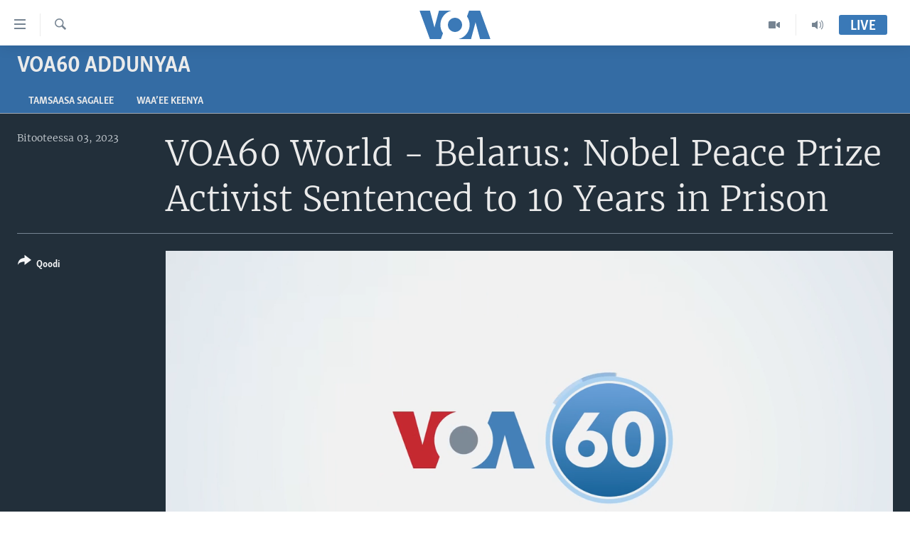

--- FILE ---
content_type: text/html; charset=utf-8
request_url: https://www.voaafaanoromoo.com/a/voa60-world---protests-in-athens-over-history-of-neglect-that-led-to-rail-crash-which-killed-57-people/6988591.html
body_size: 11411
content:

<!DOCTYPE html>
<html lang="om" dir="ltr" class="no-js">
<head>
<link href="/Content/responsive/VOA/om/VOA-om.css?&amp;av=0.0.0.0&amp;cb=306" rel="stylesheet"/>
<script src="https://tags.voaafaanoromoo.com/voa-pangea/prod/utag.sync.js"></script> <script type='text/javascript' src='https://www.youtube.com/iframe_api' async></script>
<script type="text/javascript">
//a general 'js' detection, must be on top level in <head>, due to CSS performance
document.documentElement.className = "js";
var cacheBuster = "306";
var appBaseUrl = "/";
var imgEnhancerBreakpoints = [0, 144, 256, 408, 650, 1023, 1597];
var isLoggingEnabled = false;
var isPreviewPage = false;
var isLivePreviewPage = false;
if (!isPreviewPage) {
window.RFE = window.RFE || {};
window.RFE.cacheEnabledByParam = window.location.href.indexOf('nocache=1') === -1;
const url = new URL(window.location.href);
const params = new URLSearchParams(url.search);
// Remove the 'nocache' parameter
params.delete('nocache');
// Update the URL without the 'nocache' parameter
url.search = params.toString();
window.history.replaceState(null, '', url.toString());
} else {
window.addEventListener('load', function() {
const links = window.document.links;
for (let i = 0; i < links.length; i++) {
links[i].href = '#';
links[i].target = '_self';
}
})
}
var pwaEnabled = false;
var swCacheDisabled;
</script>
<meta charset="utf-8" />
<title>VOA60 World - Belarus: Nobel Peace Prize Activist Sentenced to 10 Years in Prison </title>
<meta name="description" content="Belarus: A Belarusian court on Friday sentenced Ales Bialiatski, Belarus’ top human rights advocate and one of the winners of the 2022 Nobel Peace Prize, to 10 years in prison. He was convicted of financing anti-government protests in 2020. " />
<meta name="keywords" content="VOA60 Addunyaa, " />
<meta name="viewport" content="width=device-width, initial-scale=1.0" />
<meta http-equiv="X-UA-Compatible" content="IE=edge" />
<meta name="robots" content="max-image-preview:large"><meta property="fb:pages" content="137401322961858" />
<meta name="msvalidate.01" content="3286EE554B6F672A6F2E608C02343C0E" />
<link href="https://www.voanews.com/a/voa60-world---protests-in-athens-over-history-of-neglect-that-led-to-rail-crash-which-killed-57-people/6988584.html" rel="canonical" />
<meta name="apple-mobile-web-app-title" content="VOA" />
<meta name="apple-mobile-web-app-status-bar-style" content="black" />
<meta name="apple-itunes-app" content="app-id=632618796, app-argument=//6988591.ltr" />
<meta content="VOA60 World - Belarus: Nobel Peace Prize Activist Sentenced to 10 Years in Prison " property="og:title" />
<meta content="Belarus: A Belarusian court on Friday sentenced Ales Bialiatski, Belarus’ top human rights advocate and one of the winners of the 2022 Nobel Peace Prize, to 10 years in prison. He was convicted of financing anti-government protests in 2020. " property="og:description" />
<meta content="video.other" property="og:type" />
<meta content="https://www.voaafaanoromoo.com/a/voa60-world---protests-in-athens-over-history-of-neglect-that-led-to-rail-crash-which-killed-57-people/6988591.html" property="og:url" />
<meta content="Voice of America" property="og:site_name" />
<meta content="https://www.facebook.com/pages/VOA-Afaan-Oromoo/137401322961858" property="article:publisher" />
<meta content="https://gdb.voanews.com/01000000-0aff-0242-0e11-08db1c02fce9_tv_w1200_h630.jpg" property="og:image" />
<meta content="1200" property="og:image:width" />
<meta content="630" property="og:image:height" />
<meta content="1759041361072661" property="fb:app_id" />
<meta content="player" name="twitter:card" />
<meta content="@VOAAfaanOromoo" name="twitter:site" />
<meta content="https://www.voaafaanoromoo.com/embed/player/article/6988591.html" name="twitter:player" />
<meta content="435" name="twitter:player:width" />
<meta content="314" name="twitter:player:height" />
<meta content="https://voa-video-ns.akamaized.net/pangeavideo/2023/03/0/01/01000000-0aff-0242-0e11-08db1c02fce9.mp4" name="twitter:player:stream" />
<meta content="video/mp4; codecs=&quot;h264&quot;" name="twitter:player:stream:content_type" />
<meta content="VOA60 World - Belarus: Nobel Peace Prize Activist Sentenced to 10 Years in Prison " name="twitter:title" />
<meta content="Belarus: A Belarusian court on Friday sentenced Ales Bialiatski, Belarus’ top human rights advocate and one of the winners of the 2022 Nobel Peace Prize, to 10 years in prison. He was convicted of financing anti-government protests in 2020. " name="twitter:description" />
<link rel="amphtml" href="https://www.voaafaanoromoo.com/amp/voa60-world---protests-in-athens-over-history-of-neglect-that-led-to-rail-crash-which-killed-57-people/6988591.html" />
<script type="application/ld+json">{"duration":"PT59S","uploadDate":"2023-03-03 16:22:30Z","embedUrl":"https://www.voaafaanoromoo.com/embed/player/article/6988591.html","headline":"VOA60 World - Belarus: Nobel Peace Prize Activist Sentenced to 10 Years in Prison ","inLanguage":"om","keywords":"VOA60 Addunyaa","author":{"@type":"Person","name":"VOA"},"datePublished":"2023-03-03 16:22:30Z","dateModified":"2023-03-03 16:22:30Z","publisher":{"logo":{"width":512,"height":220,"@type":"ImageObject","url":"https://www.voaafaanoromoo.com/Content/responsive/VOA/om/img/logo.png"},"@type":"Organization","url":"https://www.voaafaanoromoo.com","sameAs":["https://www.facebook.com/VOAOromo/","https://www.youtube.com/channel/UCa-wtNWzpQ2USSbEejPFn7A","https://www.instagram.com/voaafaanoromoo","https://twitter.com/VOAAfaanOromoo"],"name":"Sagalee Ameerikaa","alternateName":""},"thumbnailUrl":"https://gdb.voanews.com/01000000-0aff-0242-0e11-08db1c02fce9_tv_w1080_h608.jpg","@context":"https://schema.org","@type":"VideoObject","mainEntityOfPage":"https://www.voaafaanoromoo.com/a/voa60-world---protests-in-athens-over-history-of-neglect-that-led-to-rail-crash-which-killed-57-people/6988591.html","url":"https://www.voaafaanoromoo.com/a/voa60-world---protests-in-athens-over-history-of-neglect-that-led-to-rail-crash-which-killed-57-people/6988591.html","description":"Belarus: A Belarusian court on Friday sentenced Ales Bialiatski, Belarus’ top human rights advocate and one of the winners of the 2022 Nobel Peace Prize, to 10 years in prison. He was convicted of financing anti-government protests in 2020. ","image":{"width":1080,"height":608,"@type":"ImageObject","url":"https://gdb.voanews.com/01000000-0aff-0242-0e11-08db1c02fce9_tv_w1080_h608.jpg"},"name":"VOA60 World - Belarus: Nobel Peace Prize Activist Sentenced to 10 Years in Prison "}</script>
<script src="/Scripts/responsive/infographics.b?v=dVbZ-Cza7s4UoO3BqYSZdbxQZVF4BOLP5EfYDs4kqEo1&amp;av=0.0.0.0&amp;cb=306"></script>
<script src="/Scripts/responsive/loader.b?v=Q26XNwrL6vJYKjqFQRDnx01Lk2pi1mRsuLEaVKMsvpA1&amp;av=0.0.0.0&amp;cb=306"></script>
<link rel="icon" type="image/svg+xml" href="/Content/responsive/VOA/img/webApp/favicon.svg" />
<link rel="alternate icon" href="/Content/responsive/VOA/img/webApp/favicon.ico" />
<link rel="apple-touch-icon" sizes="152x152" href="/Content/responsive/VOA/img/webApp/ico-152x152.png" />
<link rel="apple-touch-icon" sizes="144x144" href="/Content/responsive/VOA/img/webApp/ico-144x144.png" />
<link rel="apple-touch-icon" sizes="114x114" href="/Content/responsive/VOA/img/webApp/ico-114x114.png" />
<link rel="apple-touch-icon" sizes="72x72" href="/Content/responsive/VOA/img/webApp/ico-72x72.png" />
<link rel="apple-touch-icon-precomposed" href="/Content/responsive/VOA/img/webApp/ico-57x57.png" />
<link rel="icon" sizes="192x192" href="/Content/responsive/VOA/img/webApp/ico-192x192.png" />
<link rel="icon" sizes="128x128" href="/Content/responsive/VOA/img/webApp/ico-128x128.png" />
<meta name="msapplication-TileColor" content="#ffffff" />
<meta name="msapplication-TileImage" content="/Content/responsive/VOA/img/webApp/ico-144x144.png" />
<link rel="alternate" type="application/rss+xml" title="VOA - Top Stories [RSS]" href="/api/" />
<link rel="sitemap" type="application/rss+xml" href="/sitemap.xml" />
</head>
<body class=" nav-no-loaded cc_theme pg-media js-category-to-nav pg-prog nojs-images ">
<script type="text/javascript" >
var analyticsData = {url:"https://www.voaafaanoromoo.com/a/voa60-world---protests-in-athens-over-history-of-neglect-that-led-to-rail-crash-which-killed-57-people/6988591.html",property_id:"446",article_uid:"6988591",page_title:"VOA60 World - Belarus: Nobel Peace Prize Activist Sentenced to 10 Years in Prison ",page_type:"video",content_type:"video",subcontent_type:"video",last_modified:"2023-03-03 16:22:30Z",pub_datetime:"2023-03-03 16:22:30Z",pub_year:"2023",pub_month:"03",pub_day:"03",pub_hour:"16",pub_weekday:"Friday",section:"voa60 addunyaa",english_section:"voa-60-addunyaa",byline:"",categories:"voa-60-addunyaa",domain:"www.voaafaanoromoo.com",language:"Afaan Oromoo",language_service:"VOA Horn of Africa",platform:"web",copied:"yes",copied_article:"6988584|415|VOA - English|2023-03-03",copied_title:"VOA60 World - Belarus: Nobel Peace Prize Activist Sentenced to 10 Years in Prison ",runs_js:"Yes",cms_release:"8.44.0.0.306",enviro_type:"prod",slug:"voa60-world---protests-in-athens-over-history-of-neglect-that-led-to-rail-crash-which-killed-57-people",entity:"VOA",short_language_service:"ORO",platform_short:"W",page_name:"VOA60 World - Belarus: Nobel Peace Prize Activist Sentenced to 10 Years in Prison "};
</script>
<noscript><iframe src="https://www.googletagmanager.com/ns.html?id=GTM-N8MP7P" height="0" width="0" style="display:none;visibility:hidden"></iframe></noscript><script type="text/javascript" data-cookiecategory="analytics">
var gtmEventObject = Object.assign({}, analyticsData, {event: 'page_meta_ready'});window.dataLayer = window.dataLayer || [];window.dataLayer.push(gtmEventObject);
if (top.location === self.location) { //if not inside of an IFrame
var renderGtm = "true";
if (renderGtm === "true") {
(function(w,d,s,l,i){w[l]=w[l]||[];w[l].push({'gtm.start':new Date().getTime(),event:'gtm.js'});var f=d.getElementsByTagName(s)[0],j=d.createElement(s),dl=l!='dataLayer'?'&l='+l:'';j.async=true;j.src='//www.googletagmanager.com/gtm.js?id='+i+dl;f.parentNode.insertBefore(j,f);})(window,document,'script','dataLayer','GTM-N8MP7P');
}
}
</script>
<!--Analytics tag js version start-->
<script type="text/javascript" data-cookiecategory="analytics">
var utag_data = Object.assign({}, analyticsData, {});
if(typeof(TealiumTagFrom)==='function' && typeof(TealiumTagSearchKeyword)==='function') {
var utag_from=TealiumTagFrom();var utag_searchKeyword=TealiumTagSearchKeyword();
if(utag_searchKeyword!=null && utag_searchKeyword!=='' && utag_data["search_keyword"]==null) utag_data["search_keyword"]=utag_searchKeyword;if(utag_from!=null && utag_from!=='') utag_data["from"]=TealiumTagFrom();}
if(window.top!== window.self&&utag_data.page_type==="snippet"){utag_data.page_type = 'iframe';}
try{if(window.top!==window.self&&window.self.location.hostname===window.top.location.hostname){utag_data.platform = 'self-embed';utag_data.platform_short = 'se';}}catch(e){if(window.top!==window.self&&window.self.location.search.includes("platformType=self-embed")){utag_data.platform = 'cross-promo';utag_data.platform_short = 'cp';}}
(function(a,b,c,d){ a="https://tags.voaafaanoromoo.com/voa-pangea/prod/utag.js"; b=document;c="script";d=b.createElement(c);d.src=a;d.type="text/java"+c;d.async=true; a=b.getElementsByTagName(c)[0];a.parentNode.insertBefore(d,a); })();
</script>
<!--Analytics tag js version end-->
<!-- Analytics tag management NoScript -->
<noscript>
<img style="position: absolute; border: none;" src="https://ssc.voaafaanoromoo.com/b/ss/bbgprod,bbgentityvoa/1/G.4--NS/1715264664?pageName=voa%3aoro%3aw%3avideo%3avoa60%20world%20-%20belarus%3a%20nobel%20peace%20prize%20activist%20sentenced%20to%2010%20years%20in%20prison%20&amp;c6=voa60%20world%20-%20belarus%3a%20nobel%20peace%20prize%20activist%20sentenced%20to%2010%20years%20in%20prison%20&amp;v36=8.44.0.0.306&amp;v6=D=c6&amp;g=https%3a%2f%2fwww.voaafaanoromoo.com%2fa%2fvoa60-world---protests-in-athens-over-history-of-neglect-that-led-to-rail-crash-which-killed-57-people%2f6988591.html&amp;c1=D=g&amp;v1=D=g&amp;events=event1&amp;c16=voa%20horn%20of%20africa&amp;v16=D=c16&amp;c5=voa-60-addunyaa&amp;v5=D=c5&amp;ch=voa60%20addunyaa&amp;c15=afaan%20oromoo&amp;v15=D=c15&amp;c4=video&amp;v4=D=c4&amp;c14=6988591&amp;v14=D=c14&amp;v20=no&amp;c17=web&amp;v17=D=c17&amp;mcorgid=518abc7455e462b97f000101%40adobeorg&amp;server=www.voaafaanoromoo.com&amp;pageType=D=c4&amp;ns=bbg&amp;v29=D=server&amp;v25=voa&amp;v30=446&amp;v105=D=User-Agent " alt="analytics" width="1" height="1" /></noscript>
<!-- End of Analytics tag management NoScript -->
<!--*** Accessibility links - For ScreenReaders only ***-->
<section>
<div class="sr-only">
<h2>Xurree ittiin seenan</h2>
<ul>
<li><a href="#content" data-disable-smooth-scroll="1">Gara gabaasaatti darbi</a></li>
<li><a href="#navigation" data-disable-smooth-scroll="1">Gara fuula ijootti deebi&#39;i</a></li>
<li><a href="#txtHeaderSearch" data-disable-smooth-scroll="1">Gara barbaadduutti cehi</a></li>
</ul>
</div>
</section>
<div dir="ltr">
<div id="page">
<aside>
<div class="ctc-message pos-fix">
<div class="ctc-message__inner">Link has been copied to clipboard</div>
</div>
</aside>
<div class="hdr-20 hdr-20--big">
<div class="hdr-20__inner">
<div class="hdr-20__max pos-rel">
<div class="hdr-20__side hdr-20__side--primary d-flex">
<label data-for="main-menu-ctrl" data-switcher-trigger="true" data-switch-target="main-menu-ctrl" class="burger hdr-trigger pos-rel trans-trigger" data-trans-evt="click" data-trans-id="menu">
<span class="ico ico-close hdr-trigger__ico hdr-trigger__ico--close burger__ico burger__ico--close"></span>
<span class="ico ico-menu hdr-trigger__ico hdr-trigger__ico--open burger__ico burger__ico--open"></span>
</label>
<div class="menu-pnl pos-fix trans-target" data-switch-target="main-menu-ctrl" data-trans-id="menu">
<div class="menu-pnl__inner">
<nav class="main-nav menu-pnl__item menu-pnl__item--first">
<ul class="main-nav__list accordeon" data-analytics-tales="false" data-promo-name="link" data-location-name="nav,secnav">
<li class="main-nav__item accordeon__item" data-switch-target="menu-item-992">
<label class="main-nav__item-name main-nav__item-name--label accordeon__control-label" data-switcher-trigger="true" data-for="menu-item-992">
Oduu
<span class="ico ico-chevron-down main-nav__chev"></span>
</label>
<div class="main-nav__sub-list">
<a class="main-nav__item-name main-nav__item-name--link main-nav__item-name--sub" href="/Oromiyaa-Itoophiyaa" title="Itoophiyaa|Eertiraa" data-item-name="oduu" >Itoophiyaa|Eertiraa</a>
<a class="main-nav__item-name main-nav__item-name--link main-nav__item-name--sub" href="/Afrikaa" title="Afrikaa" data-item-name="africa" >Afrikaa</a>
<a class="main-nav__item-name main-nav__item-name--link main-nav__item-name--sub" href="/p/8936.html" title="Yunaaytid Isteets" data-item-name="united-states" >Yunaaytid Isteets</a>
<a class="main-nav__item-name main-nav__item-name--link main-nav__item-name--sub" href="/Addunyaa" title="Addunyaa" data-item-name="world" >Addunyaa</a>
</div>
</li>
<li class="main-nav__item accordeon__item" data-switch-target="menu-item-1437">
<label class="main-nav__item-name main-nav__item-name--label accordeon__control-label" data-switcher-trigger="true" data-for="menu-item-1437">
Viidiyoo
<span class="ico ico-chevron-down main-nav__chev"></span>
</label>
<div class="main-nav__sub-list">
<a class="main-nav__item-name main-nav__item-name--link main-nav__item-name--sub" href="/tamsaasa-guyaadhaa-guyyaa" title="Tamsaasa Guyaadhaa Guyyaa" data-item-name="tamsaasa-guyaadhaa-guyyaa-tv" >Tamsaasa Guyaadhaa Guyyaa</a>
<a class="main-nav__item-name main-nav__item-name--link main-nav__item-name--sub" href="/Viidiyoo" title="Viidiyoo" data-item-name="video" >Viidiyoo</a>
<a class="main-nav__item-name main-nav__item-name--link main-nav__item-name--sub" href="/VOA60-Afrikaa" title="VOA60 Afrikaa" data-item-name="voa60-africa" >VOA60 Afrikaa</a>
<a class="main-nav__item-name main-nav__item-name--link main-nav__item-name--sub" href="/p/7416.html" title="VOA60 Ameerikaa" data-item-name="voa60-america" >VOA60 Ameerikaa</a>
<a class="main-nav__item-name main-nav__item-name--link main-nav__item-name--sub" href="/p/7415.html" title="VOA60 Addunyaa" data-item-name="voa60-world" >VOA60 Addunyaa</a>
</div>
</li>
<li class="main-nav__item">
<a class="main-nav__item-name main-nav__item-name--link" href="/z/3221" title="Tamsaasa Sagaleen" data-item-name="tamsaasa-sagaleen-" >Tamsaasa Sagaleen</a>
</li>
<li class="main-nav__item">
<a class="main-nav__item-name main-nav__item-name--link" href="https://editorials.voa.gov/z/6218" title="Ibsa Gulaalaa Mootummaa Yunaaytid Isteets" target="_blank" rel="noopener">Ibsa Gulaalaa Mootummaa Yunaaytid Isteets</a>
</li>
</ul>
</nav>
<div class="menu-pnl__item">
<a href="https://learningenglish.voanews.com/" class="menu-pnl__item-link" alt="Learning English">Learning English</a>
</div>
<div class="menu-pnl__item menu-pnl__item--social">
<h5 class="menu-pnl__sub-head">Nu Hordofaa</h5>
<a href="https://www.facebook.com/VOAOromo/" title="Feesbuukii irra nu barbaadi" data-analytics-text="follow_on_facebook" class="btn btn--rounded btn--social-inverted menu-pnl__btn js-social-btn btn-facebook" target="_blank" rel="noopener">
<span class="ico ico-facebook-alt ico--rounded"></span>
</a>
<a href="https://www.youtube.com/channel/UCa-wtNWzpQ2USSbEejPFn7A" title="YouTube irra nu barbaadi" data-analytics-text="follow_on_youtube" class="btn btn--rounded btn--social-inverted menu-pnl__btn js-social-btn btn-youtube" target="_blank" rel="noopener">
<span class="ico ico-youtube ico--rounded"></span>
</a>
<a href="https://www.instagram.com/voaafaanoromoo" title="Instagram irra nu barbaadi" data-analytics-text="follow_on_instagram" class="btn btn--rounded btn--social-inverted menu-pnl__btn js-social-btn btn-instagram" target="_blank" rel="noopener">
<span class="ico ico-instagram ico--rounded"></span>
</a>
<a href="https://twitter.com/VOAAfaanOromoo" title="Twiterii irra nu barbaadi" data-analytics-text="follow_on_twitter" class="btn btn--rounded btn--social-inverted menu-pnl__btn js-social-btn btn-twitter" target="_blank" rel="noopener">
<span class="ico ico-twitter ico--rounded"></span>
</a>
</div>
<div class="menu-pnl__item">
<a href="/navigation/allsites" class="menu-pnl__item-link">
<span class="ico ico-languages "></span>
Afaanoota
</a>
</div>
</div>
</div>
<label data-for="top-search-ctrl" data-switcher-trigger="true" data-switch-target="top-search-ctrl" class="top-srch-trigger hdr-trigger">
<span class="ico ico-close hdr-trigger__ico hdr-trigger__ico--close top-srch-trigger__ico top-srch-trigger__ico--close"></span>
<span class="ico ico-search hdr-trigger__ico hdr-trigger__ico--open top-srch-trigger__ico top-srch-trigger__ico--open"></span>
</label>
<div class="srch-top srch-top--in-header" data-switch-target="top-search-ctrl">
<div class="container">
<form action="/s" class="srch-top__form srch-top__form--in-header" id="form-topSearchHeader" method="get" role="search"><label for="txtHeaderSearch" class="sr-only">Barbaadi</label>
<input type="text" id="txtHeaderSearch" name="k" placeholder="Barruu barbaadi ..." accesskey="s" value="" class="srch-top__input analyticstag-event" onkeydown="if (event.keyCode === 13) { FireAnalyticsTagEventOnSearch('search', $dom.get('#txtHeaderSearch')[0].value) }" />
<button title="Barbaadi" type="submit" class="btn btn--top-srch analyticstag-event" onclick="FireAnalyticsTagEventOnSearch('search', $dom.get('#txtHeaderSearch')[0].value) ">
<span class="ico ico-search"></span>
</button></form>
</div>
</div>
<a href="/" class="main-logo-link">
<img src="/Content/responsive/VOA/om/img/logo-compact.svg" class="main-logo main-logo--comp" alt="site logo">
<img src="/Content/responsive/VOA/om/img/logo.svg" class="main-logo main-logo--big" alt="site logo">
</a>
</div>
<div class="hdr-20__side hdr-20__side--secondary d-flex">
<a href="/p/5327.html" title="Audio" class="hdr-20__secondary-item" data-item-name="audio">
<span class="ico ico-audio hdr-20__secondary-icon"></span>
</a>
<a href="/Viidiyoo" title="Video" class="hdr-20__secondary-item" data-item-name="video">
<span class="ico ico-video hdr-20__secondary-icon"></span>
</a>
<a href="/s" title="Barbaadi" class="hdr-20__secondary-item hdr-20__secondary-item--search" data-item-name="search">
<span class="ico ico-search hdr-20__secondary-icon hdr-20__secondary-icon--search"></span>
</a>
<div class="hdr-20__secondary-item live-b-drop">
<div class="live-b-drop__off">
<a href="/live/" class="live-b-drop__link" title="Live" data-item-name="live">
<span class="badge badge--live-btn badge--live-btn-off">
Live
</span>
</a>
</div>
<div class="live-b-drop__on hidden">
<label data-for="live-ctrl" data-switcher-trigger="true" data-switch-target="live-ctrl" class="live-b-drop__label pos-rel">
<span class="badge badge--live badge--live-btn">
Live
</span>
<span class="ico ico-close live-b-drop__label-ico live-b-drop__label-ico--close"></span>
</label>
<div class="live-b-drop__panel" id="targetLivePanelDiv" data-switch-target="live-ctrl"></div>
</div>
</div>
<div class="srch-bottom">
<form action="/s" class="srch-bottom__form d-flex" id="form-bottomSearch" method="get" role="search"><label for="txtSearch" class="sr-only">Barbaadi</label>
<input type="search" id="txtSearch" name="k" placeholder="Barruu barbaadi ..." accesskey="s" value="" class="srch-bottom__input analyticstag-event" onkeydown="if (event.keyCode === 13) { FireAnalyticsTagEventOnSearch('search', $dom.get('#txtSearch')[0].value) }" />
<button title="Barbaadi" type="submit" class="btn btn--bottom-srch analyticstag-event" onclick="FireAnalyticsTagEventOnSearch('search', $dom.get('#txtSearch')[0].value) ">
<span class="ico ico-search"></span>
</button></form>
</div>
</div>
<img src="/Content/responsive/VOA/om/img/logo-print.gif" class="logo-print" alt="site logo">
<img src="/Content/responsive/VOA/om/img/logo-print_color.png" class="logo-print logo-print--color" alt="site logo">
</div>
</div>
</div>
<script>
if (document.body.className.indexOf('pg-home') > -1) {
var nav2In = document.querySelector('.hdr-20__inner');
var nav2Sec = document.querySelector('.hdr-20__side--secondary');
var secStyle = window.getComputedStyle(nav2Sec);
if (nav2In && window.pageYOffset < 150 && secStyle['position'] !== 'fixed') {
nav2In.classList.add('hdr-20__inner--big')
}
}
</script>
<div class="c-hlights c-hlights--breaking c-hlights--no-item" data-hlight-display="mobile,desktop">
<div class="c-hlights__wrap container p-0">
<div class="c-hlights__nav">
<a role="button" href="#" title="Previous">
<span class="ico ico-chevron-backward m-0"></span>
<span class="sr-only">Previous</span>
</a>
<a role="button" href="#" title="Next">
<span class="ico ico-chevron-forward m-0"></span>
<span class="sr-only">Next</span>
</a>
</div>
<span class="c-hlights__label">
<span class="">Breaking News</span>
<span class="switcher-trigger">
<label data-for="more-less-1" data-switcher-trigger="true" class="switcher-trigger__label switcher-trigger__label--more p-b-0" title="Daran agarsiisi">
<span class="ico ico-chevron-down"></span>
</label>
<label data-for="more-less-1" data-switcher-trigger="true" class="switcher-trigger__label switcher-trigger__label--less p-b-0" title="Show less">
<span class="ico ico-chevron-up"></span>
</label>
</span>
</span>
<ul class="c-hlights__items switcher-target" data-switch-target="more-less-1">
</ul>
</div>
</div> <div id="content">
<div class="prog-hdr">
<div class="container">
<a href="/z/3302" class="prog-hdr__link">
<h1 class="title pg-title title--program">VOA60 Addunyaa</h1>
</a>
</div>
<div class="nav-tabs nav-tabs--level-1 nav-tabs--prog-hdr nav-tabs--full">
<div class="container">
<div class="row">
<div class="nav-tabs__inner swipe-slide">
<ul class="nav-tabs__list swipe-slide__inner" role="tablist">
<li class="nav-tabs__item nav-tabs__item--prog-hdr nav-tabs__item--full">
<a href="/z/3302">Tamsaasa sagalee</a> </li>
<li class="nav-tabs__item nav-tabs__item--prog-hdr nav-tabs__item--full">
<a href="/z/3302/about">Waa’ee Keenya</a> </li>
</ul>
</div>
</div>
</div>
</div>
</div>
<div class="media-container">
<div class="container">
<div class="hdr-container">
<div class="row">
<div class="col-title col-xs-12 col-md-10 col-lg-10 pull-right"> <h1 class="">
VOA60 World - Belarus: Nobel Peace Prize Activist Sentenced to 10 Years in Prison
</h1>
</div><div class="col-publishing-details col-xs-12 col-md-2 pull-left"> <div class="publishing-details ">
<div class="published">
<span class="date" >
<time pubdate="pubdate" datetime="2023-03-03T19:22:30+03:00">
Bitooteessa 03, 2023
</time>
</span>
</div>
</div>
</div><div class="col-lg-12 separator"> <div class="separator">
<hr class="title-line" />
</div>
</div><div class="col-multimedia col-xs-12 col-md-10 pull-right"> <div class="media-pholder media-pholder--video ">
<div class="c-sticky-container" data-poster="https://gdb.voanews.com/01000000-0aff-0242-0e11-08db1c02fce9_tv_w250_r1.jpg">
<div class="c-sticky-element" data-sp_api="pangea-video" data-persistent data-persistent-browse-out >
<div class="c-mmp c-mmp--enabled c-mmp--loading c-mmp--video c-mmp--detail c-mmp--has-poster c-sticky-element__swipe-el"
data-player_id="" data-title="VOA60 World - Belarus: Nobel Peace Prize Activist Sentenced to 10 Years in Prison " data-hide-title="False"
data-breakpoint_s="320" data-breakpoint_m="640" data-breakpoint_l="992"
data-hlsjs-src="/Scripts/responsive/hls.b"
data-bypass-dash-for-vod="true"
data-bypass-dash-for-live-video="true"
data-bypass-dash-for-live-audio="true"
id="player6988591">
<div class="c-mmp__poster js-poster c-mmp__poster--video">
<img src="https://gdb.voanews.com/01000000-0aff-0242-0e11-08db1c02fce9_tv_w250_r1.jpg" alt="VOA60 World - Belarus: Nobel Peace Prize Activist Sentenced to 10 Years in Prison " title="VOA60 World - Belarus: Nobel Peace Prize Activist Sentenced to 10 Years in Prison " class="c-mmp__poster-image-h" />
</div>
<a class="c-mmp__fallback-link" href="https://voa-video-ns.akamaized.net/pangeavideo/2023/03/0/01/01000000-0aff-0242-0e11-08db1c02fce9_720p.mp4">
<span class="c-mmp__fallback-link-icon">
<span class="ico ico-play"></span>
</span>
</a>
<div class="c-spinner">
<img src="/Content/responsive/img/player-spinner.png" alt="please wait" title="please wait" />
</div>
<span class="c-mmp__big_play_btn js-btn-play-big">
<span class="ico ico-play"></span>
</span>
<div class="c-mmp__player">
<video src="https://voa-video-ns.akamaized.net/pangeavideo/2023/03/0/01/01000000-0aff-0242-0e11-08db1c02fce9_720p.mp4" data-fallbacksrc="https://voa-video-ns.akamaized.net/pangeavideo/2023/03/0/01/01000000-0aff-0242-0e11-08db1c02fce9.mp4" data-fallbacktype="video/mp4" data-type="video/mp4" data-info="Auto" data-sources="[{&quot;AmpSrc&quot;:&quot;https://voa-video-ns.akamaized.net/pangeavideo/2023/03/0/01/01000000-0aff-0242-0e11-08db1c02fce9_240p.mp4&quot;,&quot;Src&quot;:&quot;https://voa-video-ns.akamaized.net/pangeavideo/2023/03/0/01/01000000-0aff-0242-0e11-08db1c02fce9_240p.mp4&quot;,&quot;Type&quot;:&quot;video/mp4&quot;,&quot;DataInfo&quot;:&quot;240p&quot;,&quot;Url&quot;:null,&quot;BlockAutoTo&quot;:null,&quot;BlockAutoFrom&quot;:null},{&quot;AmpSrc&quot;:&quot;https://voa-video-ns.akamaized.net/pangeavideo/2023/03/0/01/01000000-0aff-0242-0e11-08db1c02fce9.mp4&quot;,&quot;Src&quot;:&quot;https://voa-video-ns.akamaized.net/pangeavideo/2023/03/0/01/01000000-0aff-0242-0e11-08db1c02fce9.mp4&quot;,&quot;Type&quot;:&quot;video/mp4&quot;,&quot;DataInfo&quot;:&quot;360p&quot;,&quot;Url&quot;:null,&quot;BlockAutoTo&quot;:null,&quot;BlockAutoFrom&quot;:null},{&quot;AmpSrc&quot;:&quot;https://voa-video-ns.akamaized.net/pangeavideo/2023/03/0/01/01000000-0aff-0242-0e11-08db1c02fce9_480p.mp4&quot;,&quot;Src&quot;:&quot;https://voa-video-ns.akamaized.net/pangeavideo/2023/03/0/01/01000000-0aff-0242-0e11-08db1c02fce9_480p.mp4&quot;,&quot;Type&quot;:&quot;video/mp4&quot;,&quot;DataInfo&quot;:&quot;480p&quot;,&quot;Url&quot;:null,&quot;BlockAutoTo&quot;:null,&quot;BlockAutoFrom&quot;:null},{&quot;AmpSrc&quot;:&quot;https://voa-video-ns.akamaized.net/pangeavideo/2023/03/0/01/01000000-0aff-0242-0e11-08db1c02fce9_720p.mp4&quot;,&quot;Src&quot;:&quot;https://voa-video-ns.akamaized.net/pangeavideo/2023/03/0/01/01000000-0aff-0242-0e11-08db1c02fce9_720p.mp4&quot;,&quot;Type&quot;:&quot;video/mp4&quot;,&quot;DataInfo&quot;:&quot;720p&quot;,&quot;Url&quot;:null,&quot;BlockAutoTo&quot;:null,&quot;BlockAutoFrom&quot;:null},{&quot;AmpSrc&quot;:&quot;https://voa-video-ns.akamaized.net/pangeavideo/2023/03/0/01/01000000-0aff-0242-0e11-08db1c02fce9_1080p.mp4&quot;,&quot;Src&quot;:&quot;https://voa-video-ns.akamaized.net/pangeavideo/2023/03/0/01/01000000-0aff-0242-0e11-08db1c02fce9_1080p.mp4&quot;,&quot;Type&quot;:&quot;video/mp4&quot;,&quot;DataInfo&quot;:&quot;1080p&quot;,&quot;Url&quot;:null,&quot;BlockAutoTo&quot;:null,&quot;BlockAutoFrom&quot;:null}]" data-pub_datetime="2023-03-03 16:22:30Z" data-lt-on-play="0" data-lt-url="" data-autoplay data-preload webkit-playsinline="webkit-playsinline" playsinline="playsinline" style="width:100%; height:100%" title="VOA60 World - Belarus: Nobel Peace Prize Activist Sentenced to 10 Years in Prison " data-aspect-ratio="640/360" data-originalsite="415" data-sdkadaptive="true" data-sdkamp="false" data-sdktitle="VOA60 World - Belarus: Nobel Peace Prize Activist Sentenced to 10 Years in Prison " data-sdkvideo="html5" data-sdkid="6988591" data-sdktype="Video ondemand">
</video>
</div>
<div class="c-mmp__overlay c-mmp__overlay--title c-mmp__overlay--partial c-mmp__overlay--disabled c-mmp__overlay--slide-from-top js-c-mmp__title-overlay">
<span class="c-mmp__overlay-actions c-mmp__overlay-actions-top js-overlay-actions">
<span class="c-mmp__overlay-actions-link c-mmp__overlay-actions-link--embed js-btn-embed-overlay" title="Embed">
<span class="c-mmp__overlay-actions-link-ico ico ico-embed-code"></span>
<span class="c-mmp__overlay-actions-link-text">Embed</span>
</span>
<span class="c-mmp__overlay-actions-link c-mmp__overlay-actions-link--close-sticky c-sticky-element__close-el" title="close">
<span class="c-mmp__overlay-actions-link-ico ico ico-close"></span>
</span>
</span>
<div class="c-mmp__overlay-title js-overlay-title">
<h5 class="c-mmp__overlay-media-title">
<a class="js-media-title-link" href="/a/voa60-world---protests-in-athens-over-history-of-neglect-that-led-to-rail-crash-which-killed-57-people/6988591.html" target="_blank" rel="noopener" title="VOA60 World - Belarus: Nobel Peace Prize Activist Sentenced to 10 Years in Prison ">VOA60 World - Belarus: Nobel Peace Prize Activist Sentenced to 10 Years in Prison </a>
</h5>
</div>
</div>
<div class="c-mmp__overlay c-mmp__overlay--sharing c-mmp__overlay--disabled c-mmp__overlay--slide-from-bottom js-c-mmp__sharing-overlay">
<span class="c-mmp__overlay-actions">
<span class="c-mmp__overlay-actions-link c-mmp__overlay-actions-link--embed js-btn-embed-overlay" title="Embed">
<span class="c-mmp__overlay-actions-link-ico ico ico-embed-code"></span>
<span class="c-mmp__overlay-actions-link-text">Embed</span>
</span>
<span class="c-mmp__overlay-actions-link c-mmp__overlay-actions-link--close js-btn-close-overlay" title="close">
<span class="c-mmp__overlay-actions-link-ico ico ico-close"></span>
</span>
</span>
<div class="c-mmp__overlay-tabs">
<div class="c-mmp__overlay-tab c-mmp__overlay-tab--disabled c-mmp__overlay-tab--slide-backward js-tab-embed-overlay" data-trigger="js-btn-embed-overlay" data-embed-source="//www.voaafaanoromoo.com/embed/player/0/6988591.html?type=video" role="form">
<div class="c-mmp__overlay-body c-mmp__overlay-body--centered-vertical">
<div class="column">
<div class="c-mmp__status-msg ta-c js-message-embed-code-copied" role="tooltip">
The code has been copied to your clipboard.
</div>
<div class="c-mmp__form-group ta-c">
<input type="text" name="embed_code" class="c-mmp__input-text js-embed-code" dir="ltr" value="" readonly />
<span class="c-mmp__input-btn js-btn-copy-embed-code" title="Copy to clipboard"><span class="ico ico-content-copy"></span></span>
</div>
<hr class="c-mmp__separator-line" />
<div class="c-mmp__form-group ta-c">
<label class="c-mmp__form-inline-element">
<span class="c-mmp__form-inline-element-text" title="width">width</span>
<input type="text" title="width" value="640" data-default="640" dir="ltr" name="embed_width" class="ta-c c-mmp__input-text c-mmp__input-text--xs js-video-embed-width" aria-live="assertive" />
<span class="c-mmp__input-suffix">px</span>
</label>
<label class="c-mmp__form-inline-element">
<span class="c-mmp__form-inline-element-text" title="height">height</span>
<input type="text" title="height" value="360" data-default="360" dir="ltr" name="embed_height" class="ta-c c-mmp__input-text c-mmp__input-text--xs js-video-embed-height" aria-live="assertive" />
<span class="c-mmp__input-suffix">px</span>
</label>
</div>
</div>
</div>
</div>
<div class="c-mmp__overlay-tab c-mmp__overlay-tab--disabled c-mmp__overlay-tab--slide-forward js-tab-sharing-overlay" data-trigger="js-btn-sharing-overlay" role="form">
<div class="c-mmp__overlay-body c-mmp__overlay-body--centered-vertical">
<div class="column">
<div class="not-apply-to-sticky audio-fl-bwd">
<aside class="player-content-share share share--mmp" role="complementary"
data-share-url="https://www.voaafaanoromoo.com/a/6988591.html" data-share-title="VOA60 World - Belarus: Nobel Peace Prize Activist Sentenced to 10 Years in Prison " data-share-text="">
<ul class="share__list">
<li class="share__item">
<a href="https://facebook.com/sharer.php?u=https%3a%2f%2fwww.voaafaanoromoo.com%2fa%2f6988591.html"
data-analytics-text="share_on_facebook"
title="Facebook" target="_blank"
class="btn bg-transparent js-social-btn">
<span class="ico ico-facebook fs_xl "></span>
</a>
</li>
<li class="share__item">
<a href="https://twitter.com/share?url=https%3a%2f%2fwww.voaafaanoromoo.com%2fa%2f6988591.html&amp;text=VOA60+World+-+Belarus%3a+Nobel+Peace+Prize+Activist+Sentenced+to+10+Years+in+Prison+"
data-analytics-text="share_on_twitter"
title="Twitter" target="_blank"
class="btn bg-transparent js-social-btn">
<span class="ico ico-twitter fs_xl "></span>
</a>
</li>
<li class="share__item">
<a href="/a/6988591.html" title="Share this media" class="btn bg-transparent" target="_blank" rel="noopener">
<span class="ico ico-ellipsis fs_xl "></span>
</a>
</li>
</ul>
</aside>
</div>
<hr class="c-mmp__separator-line audio-fl-bwd xs-hidden s-hidden" />
<div class="c-mmp__status-msg ta-c js-message-share-url-copied" role="tooltip">
The URL has been copied to your clipboard
</div>
<div class="c-mmp__form-group ta-c audio-fl-bwd xs-hidden s-hidden">
<input type="text" name="share_url" class="c-mmp__input-text js-share-url" value="https://www.voaafaanoromoo.com/a/voa60-world---protests-in-athens-over-history-of-neglect-that-led-to-rail-crash-which-killed-57-people/6988591.html" dir="ltr" readonly />
<span class="c-mmp__input-btn js-btn-copy-share-url" title="Copy to clipboard"><span class="ico ico-content-copy"></span></span>
</div>
</div>
</div>
</div>
</div>
</div>
<div class="c-mmp__overlay c-mmp__overlay--settings c-mmp__overlay--disabled c-mmp__overlay--slide-from-bottom js-c-mmp__settings-overlay">
<span class="c-mmp__overlay-actions">
<span class="c-mmp__overlay-actions-link c-mmp__overlay-actions-link--close js-btn-close-overlay" title="close">
<span class="c-mmp__overlay-actions-link-ico ico ico-close"></span>
</span>
</span>
<div class="c-mmp__overlay-body c-mmp__overlay-body--centered-vertical">
<div class="column column--scrolling js-sources"></div>
</div>
</div>
<div class="c-mmp__overlay c-mmp__overlay--disabled js-c-mmp__disabled-overlay">
<div class="c-mmp__overlay-body c-mmp__overlay-body--centered-vertical">
<div class="column">
<p class="ta-c"><span class="ico ico-clock"></span>No media source currently available</p>
</div>
</div>
</div>
<div class="c-mmp__cpanel-container js-cpanel-container">
<div class="c-mmp__cpanel c-mmp__cpanel--hidden">
<div class="c-mmp__cpanel-playback-controls">
<span class="c-mmp__cpanel-btn c-mmp__cpanel-btn--play js-btn-play" title="play">
<span class="ico ico-play m-0"></span>
</span>
<span class="c-mmp__cpanel-btn c-mmp__cpanel-btn--pause js-btn-pause" title="pause">
<span class="ico ico-pause m-0"></span>
</span>
</div>
<div class="c-mmp__cpanel-progress-controls">
<span class="c-mmp__cpanel-progress-controls-current-time js-current-time" dir="ltr">0:00</span>
<span class="c-mmp__cpanel-progress-controls-duration js-duration" dir="ltr">
0:00:59
</span>
<span class="c-mmp__indicator c-mmp__indicator--horizontal" dir="ltr">
<span class="c-mmp__indicator-lines js-progressbar">
<span class="c-mmp__indicator-line c-mmp__indicator-line--range js-playback-range" style="width:100%"></span>
<span class="c-mmp__indicator-line c-mmp__indicator-line--buffered js-playback-buffered" style="width:0%"></span>
<span class="c-mmp__indicator-line c-mmp__indicator-line--tracked js-playback-tracked" style="width:0%"></span>
<span class="c-mmp__indicator-line c-mmp__indicator-line--played js-playback-played" style="width:0%"></span>
<span class="c-mmp__indicator-line c-mmp__indicator-line--live js-playback-live"><span class="strip"></span></span>
<span class="c-mmp__indicator-btn ta-c js-progressbar-btn">
<button class="c-mmp__indicator-btn-pointer" type="button"></button>
</span>
<span class="c-mmp__badge c-mmp__badge--tracked-time c-mmp__badge--hidden js-progressbar-indicator-badge" dir="ltr" style="left:0%">
<span class="c-mmp__badge-text js-progressbar-indicator-badge-text">0:00</span>
</span>
</span>
</span>
</div>
<div class="c-mmp__cpanel-additional-controls">
<span class="c-mmp__cpanel-additional-controls-volume js-volume-controls">
<span class="c-mmp__cpanel-btn c-mmp__cpanel-btn--volume js-btn-volume" title="volume">
<span class="ico ico-volume-unmuted m-0"></span>
</span>
<span class="c-mmp__indicator c-mmp__indicator--vertical js-volume-panel" dir="ltr">
<span class="c-mmp__indicator-lines js-volumebar">
<span class="c-mmp__indicator-line c-mmp__indicator-line--range js-volume-range" style="height:100%"></span>
<span class="c-mmp__indicator-line c-mmp__indicator-line--volume js-volume-level" style="height:0%"></span>
<span class="c-mmp__indicator-slider">
<span class="c-mmp__indicator-btn ta-c c-mmp__indicator-btn--hidden js-volumebar-btn">
<button class="c-mmp__indicator-btn-pointer" type="button"></button>
</span>
</span>
</span>
</span>
</span>
<div class="c-mmp__cpanel-additional-controls-settings js-settings-controls">
<span class="c-mmp__cpanel-btn c-mmp__cpanel-btn--settings-overlay js-btn-settings-overlay" title="source switch">
<span class="ico ico-settings m-0"></span>
</span>
<span class="c-mmp__cpanel-btn c-mmp__cpanel-btn--settings-expand js-btn-settings-expand" title="source switch">
<span class="ico ico-settings m-0"></span>
</span>
<div class="c-mmp__expander c-mmp__expander--sources js-c-mmp__expander--sources">
<div class="c-mmp__expander-content js-sources"></div>
</div>
</div>
<a href="/embed/player/Article/6988591.html?type=video&amp;FullScreenMode=True" target="_blank" rel="noopener" class="c-mmp__cpanel-btn c-mmp__cpanel-btn--fullscreen js-btn-fullscreen" title="fullscreen">
<span class="ico ico-fullscreen m-0"></span>
</a>
</div>
</div>
</div>
</div>
</div>
</div>
<div class="media-download">
<div class="simple-menu">
<span class="handler">
<span class="ico ico-download"></span>
<span class="label">Xurree marsariitii</span>
<span class="ico ico-chevron-down"></span>
</span>
<div class="inner">
<ul class="subitems">
<li class="subitem">
<a href="https://voa-video-ns.akamaized.net/pangeavideo/2023/03/0/01/01000000-0aff-0242-0e11-08db1c02fce9_240p.mp4?download=1" title="240p | 2.7MB" class="handler"
onclick="FireAnalyticsTagEventOnDownload(this, 'video', 6988591, 'VOA60 World - Belarus: Nobel Peace Prize Activist Sentenced to 10 Years in Prison ', null, '', '2023', '03', '03')">
240p | 2.7MB
</a>
</li>
<li class="subitem">
<a href="https://voa-video-ns.akamaized.net/pangeavideo/2023/03/0/01/01000000-0aff-0242-0e11-08db1c02fce9.mp4?download=1" title="360p | 4.1MB" class="handler"
onclick="FireAnalyticsTagEventOnDownload(this, 'video', 6988591, 'VOA60 World - Belarus: Nobel Peace Prize Activist Sentenced to 10 Years in Prison ', null, '', '2023', '03', '03')">
360p | 4.1MB
</a>
</li>
<li class="subitem">
<a href="https://voa-video-ns.akamaized.net/pangeavideo/2023/03/0/01/01000000-0aff-0242-0e11-08db1c02fce9_480p.mp4?download=1" title="480p | 7.3MB" class="handler"
onclick="FireAnalyticsTagEventOnDownload(this, 'video', 6988591, 'VOA60 World - Belarus: Nobel Peace Prize Activist Sentenced to 10 Years in Prison ', null, '', '2023', '03', '03')">
480p | 7.3MB
</a>
</li>
<li class="subitem">
<a href="https://voa-video-ns.akamaized.net/pangeavideo/2023/03/0/01/01000000-0aff-0242-0e11-08db1c02fce9_720p.mp4?download=1" title="720p | 14.4MB" class="handler"
onclick="FireAnalyticsTagEventOnDownload(this, 'video', 6988591, 'VOA60 World - Belarus: Nobel Peace Prize Activist Sentenced to 10 Years in Prison ', null, '', '2023', '03', '03')">
720p | 14.4MB
</a>
</li>
<li class="subitem">
<a href="https://voa-video-ns.akamaized.net/pangeavideo/2023/03/0/01/01000000-0aff-0242-0e11-08db1c02fce9_1080p.mp4?download=1" title="1080p | 20.3MB" class="handler"
onclick="FireAnalyticsTagEventOnDownload(this, 'video', 6988591, 'VOA60 World - Belarus: Nobel Peace Prize Activist Sentenced to 10 Years in Prison ', null, '', '2023', '03', '03')">
1080p | 20.3MB
</a>
</li>
</ul>
</div>
</div>
</div>
<div class="intro m-t-md" >
<p >Belarus: A Belarusian court on Friday sentenced Ales Bialiatski, Belarus’ top human rights advocate and one of the winners of the 2022 Nobel Peace Prize, to 10 years in prison. He was convicted of financing anti-government protests in 2020. </p>
</div>
</div>
</div><div class="col-xs-12 col-md-2 col-lg-2 pull-left"> <div class="links">
<p class="buttons link-content-sharing p-0 ">
<button class="btn btn--link btn-content-sharing p-t-0 " id="btnContentSharing" value="text" role="Button" type="" title="Filannoo qoduu si dandeechisu">
<span class="ico ico-share ico--l"></span>
<span class="btn__text ">
Qoodi
</span>
</button>
</p>
<aside class="content-sharing js-content-sharing " role="complementary"
data-share-url="https://www.voaafaanoromoo.com/a/voa60-world---protests-in-athens-over-history-of-neglect-that-led-to-rail-crash-which-killed-57-people/6988591.html" data-share-title="VOA60 World - Belarus: Nobel Peace Prize Activist Sentenced to 10 Years in Prison " data-share-text="Belarus: A Belarusian court on Friday sentenced Ales Bialiatski, Belarus’ top human rights advocate and one of the winners of the 2022 Nobel Peace Prize, to 10 years in prison. He was convicted of financing anti-government protests in 2020. ">
<div class="content-sharing__popover">
<h6 class="content-sharing__title">Qoodi</h6>
<button href="#close" id="btnCloseSharing" class="btn btn--text-like content-sharing__close-btn">
<span class="ico ico-close ico--l"></span>
</button>
<ul class="content-sharing__list">
<li class="content-sharing__item">
<div class="ctc ">
<input type="text" class="ctc__input" readonly="readonly">
<a href="" js-href="https://www.voaafaanoromoo.com/a/voa60-world---protests-in-athens-over-history-of-neglect-that-led-to-rail-crash-which-killed-57-people/6988591.html" class="content-sharing__link ctc__button">
<span class="ico ico-copy-link ico--rounded ico--l"></span>
<span class="content-sharing__link-text">Copy link</span>
</a>
</div>
</li>
<li class="content-sharing__item">
<a href="https://facebook.com/sharer.php?u=https%3a%2f%2fwww.voaafaanoromoo.com%2fa%2fvoa60-world---protests-in-athens-over-history-of-neglect-that-led-to-rail-crash-which-killed-57-people%2f6988591.html"
data-analytics-text="share_on_facebook"
title="Facebook" target="_blank"
class="content-sharing__link js-social-btn">
<span class="ico ico-facebook ico--rounded ico--l"></span>
<span class="content-sharing__link-text">Facebook</span>
</a>
</li>
<li class="content-sharing__item">
<a href="https://twitter.com/share?url=https%3a%2f%2fwww.voaafaanoromoo.com%2fa%2fvoa60-world---protests-in-athens-over-history-of-neglect-that-led-to-rail-crash-which-killed-57-people%2f6988591.html&amp;text=VOA60+World+-+Belarus%3a+Nobel+Peace+Prize+Activist+Sentenced+to+10+Years+in+Prison+"
data-analytics-text="share_on_twitter"
title="Twitter" target="_blank"
class="content-sharing__link js-social-btn">
<span class="ico ico-twitter ico--rounded ico--l"></span>
<span class="content-sharing__link-text">Twitter</span>
</a>
</li>
<li class="content-sharing__item visible-xs-inline-block visible-sm-inline-block">
<a href="whatsapp://send?text=https%3a%2f%2fwww.voaafaanoromoo.com%2fa%2fvoa60-world---protests-in-athens-over-history-of-neglect-that-led-to-rail-crash-which-killed-57-people%2f6988591.html"
data-analytics-text="share_on_whatsapp"
title="WhatsApp" target="_blank"
class="content-sharing__link js-social-btn">
<span class="ico ico-whatsapp ico--rounded ico--l"></span>
<span class="content-sharing__link-text">WhatsApp</span>
</a>
</li>
<li class="content-sharing__item">
<a href="mailto:?body=https%3a%2f%2fwww.voaafaanoromoo.com%2fa%2fvoa60-world---protests-in-athens-over-history-of-neglect-that-led-to-rail-crash-which-killed-57-people%2f6988591.html&amp;subject=VOA60 World - Belarus: Nobel Peace Prize Activist Sentenced to 10 Years in Prison "
title="Email"
class="content-sharing__link ">
<span class="ico ico-email ico--rounded ico--l"></span>
<span class="content-sharing__link-text">Email</span>
</a>
</li>
</ul>
</div>
</aside>
</div>
</div>
</div>
</div>
</div>
</div>
<div class="container">
<div class="body-container">
<div class="row">
<div class="col-xs-12 col-md-7 col-md-offset-2 pull-left"> <div class="content-offset">
<div class="media-block-wrap">
<h2 class="section-head">Tamsaasa sagalee</h2>
<div class="row">
<ul>
<li class="col-xs-6 col-sm-4 col-md-4 col-lg-4">
<div class="media-block ">
<a href="/a/voa60-world---putin-expresses-support-for-ceasefire-but-says-details-must-be-worked-out/8009753.html" class="img-wrap img-wrap--t-spac img-wrap--size-4" title="VOA60 World - Putin expresses support for ceasefire but says details must be worked out">
<div class="thumb thumb16_9">
<noscript class="nojs-img">
<img src="https://gdb.voanews.com/e6b63965-cbe7-4659-07f2-08dd5c8b1668_tv_w160_r1.jpg" alt="VOA60 World - Putin expresses support for ceasefire but says details must be worked out" />
</noscript>
<img data-src="https://gdb.voanews.com/e6b63965-cbe7-4659-07f2-08dd5c8b1668_tv_w33_r1.jpg" src="" alt="VOA60 World - Putin expresses support for ceasefire but says details must be worked out" class=""/>
</div>
<span class="ico ico-video ico--media-type"></span>
</a>
<div class="media-block__content">
<span class="date date--mb date--size-4" >Bitooteessa 13, 2025</span>
<a href="/a/voa60-world---putin-expresses-support-for-ceasefire-but-says-details-must-be-worked-out/8009753.html">
<h4 class="media-block__title media-block__title--size-4" title="VOA60 World - Putin expresses support for ceasefire but says details must be worked out">
VOA60 World - Putin expresses support for ceasefire but says details must be worked out
</h4>
</a>
</div>
</div>
</li>
<li class="col-xs-6 col-sm-4 col-md-4 col-lg-4">
<div class="media-block ">
<a href="/a/voa60-world---pakistan-authorities-say-insurgent-train-attack-has-ended-all-attackers-killed/8008358.html" class="img-wrap img-wrap--t-spac img-wrap--size-4" title="VOA60 World - Pakistan authorities say insurgent train attack has ended; all attackers killed">
<div class="thumb thumb16_9">
<noscript class="nojs-img">
<img src="https://gdb.voanews.com/e4bb7e92-82ba-4577-06ec-08dd5c8b1668_tv_w160_r1.jpg" alt="VOA60 World - Pakistan authorities say insurgent train attack has ended; all attackers killed" />
</noscript>
<img data-src="https://gdb.voanews.com/e4bb7e92-82ba-4577-06ec-08dd5c8b1668_tv_w33_r1.jpg" src="" alt="VOA60 World - Pakistan authorities say insurgent train attack has ended; all attackers killed" class=""/>
</div>
<span class="ico ico-video ico--media-type"></span>
</a>
<div class="media-block__content">
<span class="date date--mb date--size-4" >Bitooteessa 12, 2025</span>
<a href="/a/voa60-world---pakistan-authorities-say-insurgent-train-attack-has-ended-all-attackers-killed/8008358.html">
<h4 class="media-block__title media-block__title--size-4" title="VOA60 World - Pakistan authorities say insurgent train attack has ended; all attackers killed">
VOA60 World - Pakistan authorities say insurgent train attack has ended; all attackers killed
</h4>
</a>
</div>
</div>
</li>
<li class="col-xs-6 col-sm-4 col-md-4 col-lg-4">
<div class="media-block ">
<a href="/a/voa60-world---plane-carrying-arrested-ex-president-duterte-leaves-manila-en-route-to-the-hague/8007066.html" class="img-wrap img-wrap--t-spac img-wrap--size-4" title="VOA60 World - Plane carrying arrested ex-President Duterte leaves Manila en route to The Hague">
<div class="thumb thumb16_9">
<noscript class="nojs-img">
<img src="https://gdb.voanews.com/1f63c15a-79f2-47cf-0c4b-08dd5c8d307c_tv_w160_r1.jpg" alt="VOA60 World - Plane carrying arrested ex-President Duterte leaves Manila en route to The Hague" />
</noscript>
<img data-src="https://gdb.voanews.com/1f63c15a-79f2-47cf-0c4b-08dd5c8d307c_tv_w33_r1.jpg" src="" alt="VOA60 World - Plane carrying arrested ex-President Duterte leaves Manila en route to The Hague" class=""/>
</div>
<span class="ico ico-video ico--media-type"></span>
</a>
<div class="media-block__content">
<span class="date date--mb date--size-4" >Bitooteessa 11, 2025</span>
<a href="/a/voa60-world---plane-carrying-arrested-ex-president-duterte-leaves-manila-en-route-to-the-hague/8007066.html">
<h4 class="media-block__title media-block__title--size-4" title="VOA60 World - Plane carrying arrested ex-President Duterte leaves Manila en route to The Hague">
VOA60 World - Plane carrying arrested ex-President Duterte leaves Manila en route to The Hague
</h4>
</a>
</div>
</div>
</li>
<li class="col-xs-6 col-sm-4 col-md-4 col-lg-4">
<div class="media-block ">
<a href="/a/voa60-world---rescue-operation-underway-in-north-sea-after-oil-tanker-and-cargo-ship-collide/8005619.html" class="img-wrap img-wrap--t-spac img-wrap--size-4" title="VOA60 World - Rescue operation underway in North Sea after oil tanker and cargo ship collide">
<div class="thumb thumb16_9">
<noscript class="nojs-img">
<img src="https://gdb.voanews.com/c3f61e18-af20-49ee-0457-08dd5c8b1668_tv_w160_r1.jpg" alt="VOA60 World - Rescue operation underway in North Sea after oil tanker and cargo ship collide" />
</noscript>
<img data-src="https://gdb.voanews.com/c3f61e18-af20-49ee-0457-08dd5c8b1668_tv_w33_r1.jpg" src="" alt="VOA60 World - Rescue operation underway in North Sea after oil tanker and cargo ship collide" class=""/>
</div>
<span class="ico ico-video ico--media-type"></span>
</a>
<div class="media-block__content">
<span class="date date--mb date--size-4" >Bitooteessa 10, 2025</span>
<a href="/a/voa60-world---rescue-operation-underway-in-north-sea-after-oil-tanker-and-cargo-ship-collide/8005619.html">
<h4 class="media-block__title media-block__title--size-4" title="VOA60 World - Rescue operation underway in North Sea after oil tanker and cargo ship collide">
VOA60 World - Rescue operation underway in North Sea after oil tanker and cargo ship collide
</h4>
</a>
</div>
</div>
</li>
<li class="col-xs-6 col-sm-4 col-md-4 col-lg-4">
<div class="media-block ">
<a href="/a/voa60-world---france-discovery-of-wwii-bomb-disrupts-paris-trains/8002763.html" class="img-wrap img-wrap--t-spac img-wrap--size-4" title="VOA60 World - France: Discovery of WWII bomb disrupts Paris trains">
<div class="thumb thumb16_9">
<noscript class="nojs-img">
<img src="https://gdb.voanews.com/db9a87b1-c24b-4f70-2e55-08dd5c897904_tv_w160_r1.jpg" alt="VOA60 World - France: Discovery of WWII bomb disrupts Paris trains" />
</noscript>
<img data-src="https://gdb.voanews.com/db9a87b1-c24b-4f70-2e55-08dd5c897904_tv_w33_r1.jpg" src="" alt="VOA60 World - France: Discovery of WWII bomb disrupts Paris trains" class=""/>
</div>
<span class="ico ico-video ico--media-type"></span>
</a>
<div class="media-block__content">
<span class="date date--mb date--size-4" >Bitooteessa 07, 2025</span>
<a href="/a/voa60-world---france-discovery-of-wwii-bomb-disrupts-paris-trains/8002763.html">
<h4 class="media-block__title media-block__title--size-4" title="VOA60 World - France: Discovery of WWII bomb disrupts Paris trains">
VOA60 World - France: Discovery of WWII bomb disrupts Paris trains
</h4>
</a>
</div>
</div>
</li>
<li class="col-xs-6 col-sm-4 col-md-4 col-lg-4">
<div class="media-block ">
<a href="/a/voa60-world---trump-says-tariffs-on-most-goods-imported-from-mexico-will-be-postponed-until-april-2/8001478.html" class="img-wrap img-wrap--t-spac img-wrap--size-4" title="VOA60 World - Trump says tariffs on most goods imported from Mexico will be postponed until April 2">
<div class="thumb thumb16_9">
<noscript class="nojs-img">
<img src="https://gdb.voanews.com/09fbf4cf-0aad-49f5-07d0-08dd5c8d307c_tv_w160_r1.jpg" alt="VOA60 World - Trump says tariffs on most goods imported from Mexico will be postponed until April 2" />
</noscript>
<img data-src="https://gdb.voanews.com/09fbf4cf-0aad-49f5-07d0-08dd5c8d307c_tv_w33_r1.jpg" src="" alt="VOA60 World - Trump says tariffs on most goods imported from Mexico will be postponed until April 2" class=""/>
</div>
<span class="ico ico-video ico--media-type"></span>
</a>
<div class="media-block__content">
<span class="date date--mb date--size-4" >Bitooteessa 06, 2025</span>
<a href="/a/voa60-world---trump-says-tariffs-on-most-goods-imported-from-mexico-will-be-postponed-until-april-2/8001478.html">
<h4 class="media-block__title media-block__title--size-4" title="VOA60 World - Trump says tariffs on most goods imported from Mexico will be postponed until April 2">
VOA60 World - Trump says tariffs on most goods imported from Mexico will be postponed until April 2
</h4>
</a>
</div>
</div>
</li>
</ul>
</div>
<a class="link-more" href="/z/3302">Sagantaa hunda laaluuf</a> </div>
<div class="media-block-wrap">
<hr class="line-head" />
<a class="crosslink-important" href="/programs/tv">
<span class="ico ico-chevron-forward pull-right"></span>
<strong>
<span class="ico ico-play-rounded pull-left"></span>
Sagantaa TV Ilaali
</strong>
</a> <a class="crosslink-important" href="/programs/radio">
<span class="ico ico-chevron-forward pull-right"></span>
<strong>
<span class="ico ico-audio-rounded pull-left"></span>
Sagantaa Raadiyoo Ilaali
</strong>
</a> </div>
</div>
</div>
</div>
</div>
</div>
<a class="btn pos-abs p-0 lazy-scroll-load" data-ajax="true" data-ajax-mode="replace" data-ajax-update="#ymla-section" data-ajax-url="/part/section/5/8828" href="/p/8828.html" loadonce="true" title="Continue reading">​</a> <div id="ymla-section" class="clear ymla-section"></div>
</div>
<footer role="contentinfo">
<div id="foot" class="foot">
<div class="container">
<div class="foot-nav collapsed" id="foot-nav">
<div class="menu">
<ul class="items">
<li class="socials block-socials">
<span class="handler" id="socials-handler">
Nu Hordofaa
</span>
<div class="inner">
<ul class="subitems follow">
<li>
<a href="https://www.facebook.com/VOAOromo/" title="Feesbuukii irra nu barbaadi" data-analytics-text="follow_on_facebook" class="btn btn--rounded js-social-btn btn-facebook" target="_blank" rel="noopener">
<span class="ico ico-facebook-alt ico--rounded"></span>
</a>
</li>
<li>
<a href="https://www.youtube.com/channel/UCa-wtNWzpQ2USSbEejPFn7A" title="YouTube irra nu barbaadi" data-analytics-text="follow_on_youtube" class="btn btn--rounded js-social-btn btn-youtube" target="_blank" rel="noopener">
<span class="ico ico-youtube ico--rounded"></span>
</a>
</li>
<li>
<a href="https://www.instagram.com/voaafaanoromoo" title="Instagram irra nu barbaadi" data-analytics-text="follow_on_instagram" class="btn btn--rounded js-social-btn btn-instagram" target="_blank" rel="noopener">
<span class="ico ico-instagram ico--rounded"></span>
</a>
</li>
<li>
<a href="https://twitter.com/VOAAfaanOromoo" title="Twiterii irra nu barbaadi" data-analytics-text="follow_on_twitter" class="btn btn--rounded js-social-btn btn-twitter" target="_blank" rel="noopener">
<span class="ico ico-twitter ico--rounded"></span>
</a>
</li>
<li>
<a href="/podcasts" title="Podcast irra nu barbaadi" data-analytics-text="follow_on_podcast" class="btn btn--rounded js-social-btn btn-podcast" >
<span class="ico ico-podcast ico--rounded"></span>
</a>
</li>
<li>
<a href="/subscribe.html" title="Maamilummaaf galmaahi" data-analytics-text="follow_on_subscribe" class="btn btn--rounded js-social-btn btn-email" >
<span class="ico ico-email ico--rounded"></span>
</a>
</li>
<li>
<a href="/rssfeeds" title="RSS irra nu barbaadi" data-analytics-text="follow_on_rss" class="btn btn--rounded js-social-btn btn-rss" >
<span class="ico ico-rss ico--rounded"></span>
</a>
</li>
</ul>
</div>
</li>
<li class="block-primary collapsed collapsible item">
<span class="handler">
Oduu
<span title="close tab" class="ico ico-chevron-up"></span>
<span title="open tab" class="ico ico-chevron-down"></span>
<span title="add" class="ico ico-plus"></span>
<span title="remove" class="ico ico-minus"></span>
</span>
<div class="inner">
<ul class="subitems">
<li class="subitem">
<a class="handler" href="/Oromiyaa-Itoophiyaa" title="Oromiyaa I Itiyoophiyaa" >Oromiyaa I Itiyoophiyaa</a>
</li>
<li class="subitem">
<a class="handler" href="/Afrikaa" title="Afrikaa" >Afrikaa</a>
</li>
<li class="subitem">
<a class="handler" href="/Addunyaa" title="Addunyaa" >Addunyaa</a>
</li>
<li class="subitem">
<a class="handler" href="/Kuusaa-Suuraalee" title="Kuusaa Suuraalee" >Kuusaa Suuraalee</a>
</li>
</ul>
</div>
</li>
<li class="block-primary collapsed collapsible item">
<span class="handler">
Sagantaalee
<span title="close tab" class="ico ico-chevron-up"></span>
<span title="open tab" class="ico ico-chevron-down"></span>
<span title="add" class="ico ico-plus"></span>
<span title="remove" class="ico ico-minus"></span>
</span>
<div class="inner">
<ul class="subitems">
<li class="subitem">
<a class="handler" href="/z/3295" title="Tamsaasa Guyaadhaa Guyyaa" >Tamsaasa Guyaadhaa Guyyaa</a>
</li>
<li class="subitem">
<a class="handler" href="/z/4516" title="Sagantaalee" >Sagantaalee</a>
</li>
<li class="subitem">
<a class="handler" href="/Viidiyoo" title="Viidiyoo" >Viidiyoo</a>
</li>
<li class="subitem">
<a class="handler" href="/VOA60-Afrikaa" title="VOA60 Afrikaa" >VOA60 Afrikaa</a>
</li>
<li class="subitem">
<a class="handler" href="/p/7416.html" title="VOA60 Ameerikaa" >VOA60 Ameerikaa</a>
</li>
<li class="subitem">
<a class="handler" href="/p/7415.html" title="VOA60 Addunyaa" >VOA60 Addunyaa</a>
</li>
</ul>
</div>
</li>
<li class="block-secondary collapsed collapsible item">
<span class="handler">
Waa’ee Keenya
<span title="close tab" class="ico ico-chevron-up"></span>
<span title="open tab" class="ico ico-chevron-down"></span>
<span title="add" class="ico ico-plus"></span>
<span title="remove" class="ico ico-minus"></span>
</span>
<div class="inner">
<ul class="subitems">
<li class="subitem">
<a class="handler" href="http://m.voaafaanoromoo.com/p/5758.html" title="Nu Quunnamuuf" >Nu Quunnamuuf</a>
</li>
<li class="subitem">
<a class="handler" href="http://m.voaafaanoromoo.com/p/5759.html" title="Sagantaa Raadiyoo fi Friikuweensiilee" >Sagantaa Raadiyoo fi Friikuweensiilee</a>
</li>
<li class="subitem">
<a class="handler" href="http://m.voaafaanoromoo.com/p/5766.html" title="Akkaataa Fayyadamaa fi Imaammata Gulantaa" >Akkaataa Fayyadamaa fi Imaammata Gulantaa</a>
</li>
<li class="subitem">
<a class="handler" href="https://www.voanews.com/section-508" title="Accessibility" >Accessibility</a>
</li>
</ul>
</div>
</li>
<li class="block-secondary collapsed collapsible item">
<span class="handler">
VOA Afrikaa
<span title="close tab" class="ico ico-chevron-up"></span>
<span title="open tab" class="ico ico-chevron-down"></span>
<span title="add" class="ico ico-plus"></span>
<span title="remove" class="ico ico-minus"></span>
</span>
<div class="inner">
<ul class="subitems">
<li class="subitem">
<a class="handler" href="http://www.amharic.voanews.com/" title="Amharic" >Amharic</a>
</li>
<li class="subitem">
<a class="handler" href="http://www.voanews.com/section/africa/2204.html" title="English" >English</a>
</li>
<li class="subitem">
<a class="handler" href="http://www.voaafrique.com" title="French" >French</a>
</li>
<li class="subitem">
<a class="handler" href="http://www.voahausa.com" title="Hausa" >Hausa</a>
</li>
<li class="subitem">
<a class="handler" href="http://www.radiyoyacuvoa.com/" title="Kinyarwanda" >Kinyarwanda</a>
</li>
<li class="subitem">
<a class="handler" href="http://www.radiyoyacuvoa.com/" title="Kirundi" >Kirundi</a>
</li>
<li class="subitem">
<a class="handler" href="http://www.voaswahili.com/" title="Swahili" >Swahili</a>
</li>
<li class="subitem">
<a class="handler" href="http://www.voandebele.com/" title="Ndebele" >Ndebele</a>
</li>
<li class="subitem">
<a class="handler" href="http://www.voaportugues.com/" title="Portuguese" >Portuguese</a>
</li>
<li class="subitem">
<a class="handler" href="http://www.voashona.com/" title="Shona" >Shona</a>
</li>
<li class="subitem">
<a class="handler" href="http://www.voasomali.com/" title="Somalia" >Somalia</a>
</li>
<li class="subitem">
<a class="handler" href="http://www.tigrigna.voanews.com/" title="Tigrigna" >Tigrigna</a>
</li>
<li class="subitem">
<a class="handler" href="http://www.voazimbabwe.com/" title="Zimbabwe" >Zimbabwe</a>
</li>
</ul>
</div>
</li>
</ul>
</div>
</div>
<div class="foot__item foot__item--copyrights">
<p class="copyright"></p>
</div>
</div>
</div>
</footer> </div>
</div>
<script defer src="/Scripts/responsive/serviceWorkerInstall.js?cb=306"></script>
<script type="text/javascript">
// opera mini - disable ico font
if (navigator.userAgent.match(/Opera Mini/i)) {
document.getElementsByTagName("body")[0].className += " can-not-ff";
}
// mobile browsers test
if (typeof RFE !== 'undefined' && RFE.isMobile) {
if (RFE.isMobile.any()) {
document.getElementsByTagName("body")[0].className += " is-mobile";
}
else {
document.getElementsByTagName("body")[0].className += " is-not-mobile";
}
}
</script>
<script src="/conf.js?x=306" type="text/javascript"></script>
<div class="responsive-indicator">
<div class="visible-xs-block">XS</div>
<div class="visible-sm-block">SM</div>
<div class="visible-md-block">MD</div>
<div class="visible-lg-block">LG</div>
</div>
<script type="text/javascript">
var bar_data = {
"apiId": "6988591",
"apiType": "1",
"isEmbedded": "0",
"culture": "om",
"cookieName": "cmsLoggedIn",
"cookieDomain": "www.voaafaanoromoo.com"
};
</script>
<div id="scriptLoaderTarget" style="display:none;contain:strict;"></div>
</body>
</html>